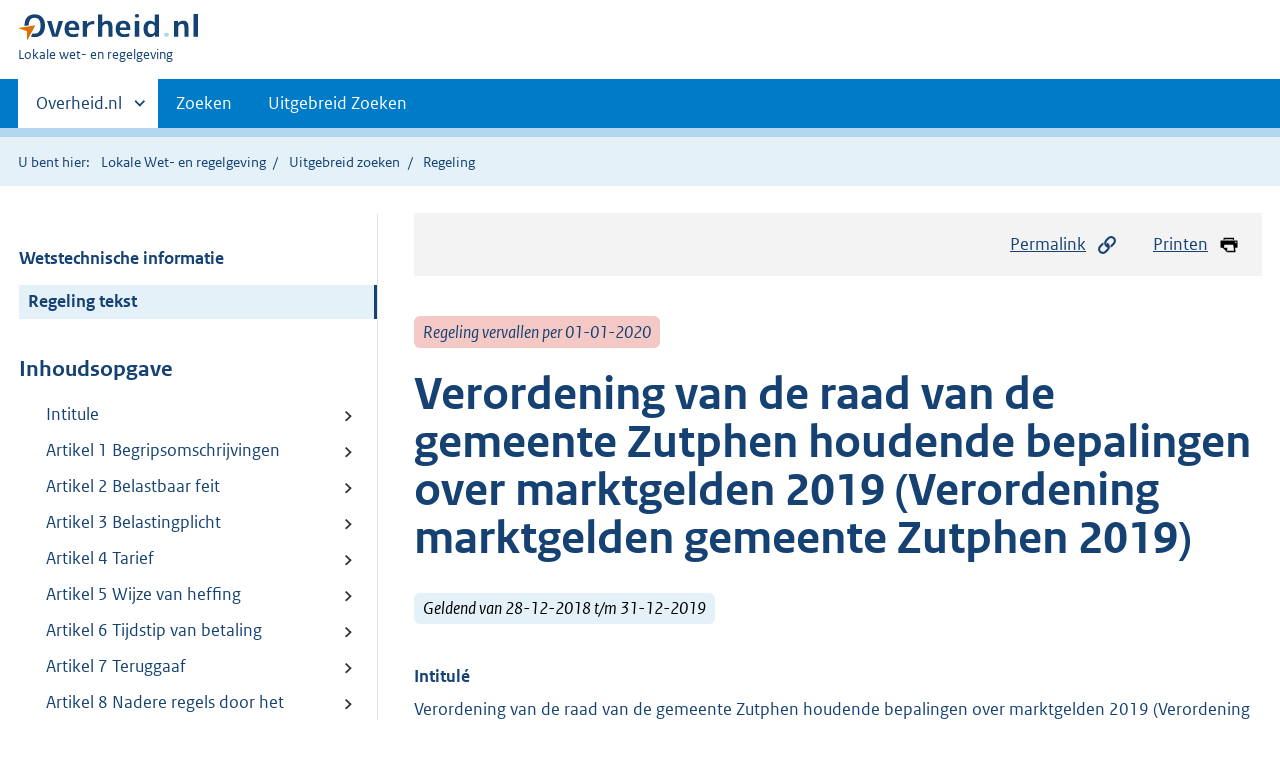

--- FILE ---
content_type: text/html;charset=utf-8
request_url: https://lokaleregelgeving.overheid.nl/CVDR617429/1
body_size: 7713
content:
<!DOCTYPE HTML>
<html lang="nl">
   <head>
      <meta name="google-site-verification" content="ZwCymQU7dIBff9xaO68Ru8RXxJkE8uTM3tzRKLiDz4Y">
      <meta name="google-site-verification" content="Rno7Qhrz5aprfIEGOfFjMeIBYPOk8KyrfPBKExNMCLA">
      <meta name="google-site-verification" content="Wp-HgLO7ykWccI5p-xpXq1s_C8YHT0OnSasWHMRSiXc">
      <title>Verordening van de raad van de gemeente Zutphen houdende bepalingen over marktgelden 2019 (Verordening marktgelden gemeente Zutphen 2019) | Lokale wet- en regelgeving</title>
      <script>document.documentElement.className = 'has-js';</script>
      
      <meta charset="utf-8">
      <meta http-equiv="X-UA-Compatible" content="IE=edge">
      <meta name="viewport" content="width=device-width,initial-scale=1">
      <meta name="DCTERMS.identifier" scheme="XSD.anyURI" content="CVDR617429">
      <meta name="DCTERMS.creator" scheme="OVERHEID.Gemeente" content="Zutphen">
      <meta name="DCTERMS.title" content="Verordening van de raad van de gemeente Zutphen houdende bepalingen over marktgelden 2019 (Verordening marktgelden gemeente Zutphen 2019)">
      <meta name="DCTERMS.alternative" content="Verordening marktgelden gemeente Zutphen 2019">
      <meta name="DCTERMS.modified" scheme="XSD.date" content="2018-12-28">
      <meta name="DCTERMS.type" scheme="OVERHEID.informatietype" content="regeling">
      <meta name="DCTERMS.language" scheme="XSD.language" content="nl-NL">
      <link rel="stylesheet" title="default" href="/cb-common/2.0.0/css/main.css?v115">
      <link rel="stylesheet" href="/cb-common/2.0.0/css/print.css?v115">
      <link rel="stylesheet" href="/cb-common/2.0.0/css/common.css?v115">
      <link rel="shortcut icon" href="/cb-common/misc/favicon.ico?v115" type="image/vnd.microsoft.icon">
      <link rel="stylesheet" href="/css/cvdr.css?v115">
   </head>
   <body class="preview"><!--Start Piwik PRO Tag Manager code--><script type="text/javascript">
    (function(window, document, dataLayerName, id) {
    window[dataLayerName]=window[dataLayerName]||[],window[dataLayerName].push({start:(new Date).getTime(),event:"stg.start"});var scripts=document.getElementsByTagName('script')[0],tags=document.createElement('script');
    function stgCreateCookie(a,b,c){var d="";if(c){var e=new Date;e.setTime(e.getTime()+24*c*60*60*1e3),d="; expires="+e.toUTCString()}document.cookie=a+"="+b+d+"; path=/"}
    var isStgDebug=(window.location.href.match("stg_debug")||document.cookie.match("stg_debug"))&&!window.location.href.match("stg_disable_debug");stgCreateCookie("stg_debug",isStgDebug?1:"",isStgDebug?14:-1);
    var qP=[];dataLayerName!=="dataLayer"&&qP.push("data_layer_name="+dataLayerName),isStgDebug&&qP.push("stg_debug");var qPString=qP.length>0?("?"+qP.join("&")):"";
    tags.async=!0,tags.src="https://koop.piwik.pro/containers/"+id+".js"+qPString,scripts.parentNode.insertBefore(tags,scripts);
    !function(a,n,i){a[n]=a[n]||{};for(var c=0;c<i.length;c++)!function(i){a[n][i]=a[n][i]||{},a[n][i].api=a[n][i].api||function(){var a=[].slice.call(arguments,0);"string"==typeof a[0]&&window[dataLayerName].push({event:n+"."+i+":"+a[0],parameters:[].slice.call(arguments,1)})}}(i[c])}(window,"ppms",["tm","cm"]);
    })(window, document, 'dataLayer', '074a5050-2272-4f8a-8a07-a14db33f270b');
  </script>
      <!--End Piwik PRO Tag Manager code--><!--Geen informatiemelding.--><div class="skiplinks container"><a href="#content">Direct naar content</a><a href="#search">Direct zoeken</a></div>
      <header class="header">
         <div class="header__start">
            <div class="container"><button type="button" class="hidden-desktop button button--icon-hamburger" data-handler="toggle-nav" aria-controls="nav" aria-expanded="false">Menu</button><div class="logo "><a href="https://www.overheid.nl"><img src="/cb-common/2.0.0/images/logo.svg" alt="Logo Overheid.nl, ga naar de startpagina"></a><p class="logo__you-are-here"><span class="visually-hidden">U bent hier:</span><span>Lokale wet- en regelgeving</span></p>
               </div>
            </div>
         </div>
         <nav class="header__nav header__nav--closed" id="nav">
            <h2 class="visually-hidden">Primaire navigatie</h2>
            <div class="container">
               <ul class="header__primary-nav list list--unstyled">
                  <li class="hidden-mobile"><a href="#other-sites" data-handler="toggle-other-sites" data-decorator="init-toggle-other-sites" aria-controls="other-sites" aria-expanded="false"><span class="visually-hidden">Andere sites binnen </span>Overheid.nl
                        </a></li>
                  <li><a href="/zoeken" class="">Zoeken</a></li>
                  <li><a href="/ZoekUitgebreid?datumop=22-1-2026" class="">Uitgebreid Zoeken</a></li>
               </ul><a href="#other-sites" class="hidden-desktop" data-handler="toggle-other-sites" data-decorator="init-toggle-other-sites" aria-controls="other-sites" aria-expanded="false"><span class="visually-hidden">Andere sites binnen </span>Overheid.nl
                  </a></div>
         </nav>
      </header>
      <div class="header__more header__more--closed" id="other-sites" aria-hidden="true">
         <div class="container columns">
            <div>
               <h2>Berichten over uw Buurt</h2>
               <p>Zoals vergunningen, bouwplannen en lokale regelgeving</p>
               <ul class="list list--linked">
                  <li><a href="https://www.overheid.nl/berichten-over-uw-buurt/rondom-uw-woonadres">Rondom uw woonadres</a></li>
                  <li><a href="https://www.overheid.nl/berichten-over-uw-buurt">Rondom een zelfgekozen adres</a></li>
               </ul>
            </div>
            <div>
               <h2>Dienstverlening</h2>
               <p>Zoals belastingen, uitkeringen en subsidies.</p>
               <ul class="list list--linked">
                  <li><a href="https://www.overheid.nl/dienstverlening">Naar dienstverlening</a></li>
               </ul>
            </div>
            <div>
               <h2>Beleid &amp; regelgeving</h2>
               <p>Officiële publicaties van de overheid.</p>
               <ul class="list list--linked">
                  <li><a href="https://www.overheid.nl/beleid-en-regelgeving">Naar beleid &amp; regelgeving</a></li>
               </ul>
            </div>
            <div>
               <h2>Contactgegevens overheden</h2>
               <p>Adressen en contactpersonen van overheidsorganisaties.</p>
               <ul class="list list--linked">
                  <li><a href="https://organisaties.overheid.nl">Naar overheidsorganisaties</a></li>
               </ul>
            </div>
         </div>
      </div>
      <div class="row row--page-opener">
         <div class="container">
            <div class="breadcrumb">
               <p>U bent hier:</p>
               <ol>
                  <li><a href="/">Lokale Wet- en regelgeving</a></li>
                  <li><a href="/ZoekUitgebreid">Uitgebreid zoeken</a></li>
                  <li>Regeling</li>
               </ol>
            </div>
         </div>
      </div>
      <div class="container columns columns--sticky-sidebar row" data-decorator="init-scroll-chapter">
         <div class="columns--sticky-sidebar__sidebar" data-decorator="stick-sidebar add-mobile-foldability" id="toggleable-1" data-config="{&#34;scrollContentElement&#34;:&#34;.js-scrollContentElement&#34;}">
            <div>
               <div class="scrollContentReceiver"></div>
               <ul class="nav-sub">
                  <li class="nav-sub__item"><a href="?&amp;show-wti=true" class="nav-sub__link">Wetstechnische informatie</a></li>
                  <li class="nav-sub__item is-active"><a href="?" class="nav-sub__link is-active">Regeling tekst</a></li>
               </ul>
               <h2>Inhoudsopgave</h2>
               <ul class="treeview treeview--foldable" id="treeview-">
                  <li><a href="#intitule">Intitule</a></li>
                  <li><a href="#artikel_1">Artikel 1 Begripsomschrijvingen</a></li>
                  <li><a href="#artikel_2">Artikel 2 Belastbaar feit</a></li>
                  <li><a href="#artikel_3">Artikel 3 Belastingplicht</a></li>
                  <li><a href="#artikel_4">Artikel 4 Tarief</a></li>
                  <li><a href="#artikel_5">Artikel 5 Wijze van heffing</a></li>
                  <li><a href="#artikel_6">Artikel 6 Tijdstip van betaling</a></li>
                  <li><a href="#artikel_7">Artikel 7 Teruggaaf</a></li>
                  <li><a href="#artikel_8">Artikel 8 Nadere regels door het bestuur van de gemeenschappelijke regeling </a></li>
                  <li><a href="#artikel_9">Artikel 9 Datum van ingang heffing</a></li>
                  <li><a href="#artikel_10">Artikel 10 Intrekking oude regeling</a></li>
                  <li><a href="#artikel_11">Artikel 11 Inwerkingtreding</a></li>
                  <li><a href="#artikel_12">Artikel 12 Citeertitel</a></li>
                  <li><a href="#regeling-sluiting">Ondertekening</a></li>
               </ul>
            </div>
         </div>
         <div role="main" id="content">
            <ul class="pageactions">
               <li><a href="#" data-decorator="init-modal" data-handler="open-modal" data-modal="modal-1"><img src="/cb-common/2.0.0/images/icon-permalink.svg" alt="" role="presentation">Permalink</a></li>
               <li><a href="" data-decorator="init-printtrigger"><img src="/cb-common/2.0.0/images/icon-print.svg" alt="" role="presentation">Printen</a></li>
            </ul>
            <div id="modal-1" class="modal modal--off-screen" hidden role="alert" tabindex="0">
               <div class="modal__inner">
                  <div class="modal__content">
                     <h2>Permanente link</h2>
                     <h3>Naar de actuele versie van de regeling</h3>
                     <div class="row">
                        <div class="copydata " data-decorator="init-copydata" data-config="{       &#34;triggerLabel&#34;: &#34;Kopieer link&#34;,       &#34;triggerCopiedlabel&#34;: &#34;&#34;,       &#34;triggerClass&#34;: &#34;copydata__trigger&#34;       }">
                           <p class="copydata__datafield js-copydata__datafield">http://lokaleregelgeving.overheid.nl/CVDR617429</p>
                        </div>
                     </div>
                     <h3>Naar de door u bekeken versie</h3>
                     <div class="row">
                        <div class="copydata " data-decorator="init-copydata" data-config="{       &#34;triggerLabel&#34;: &#34;Kopieer link&#34;,       &#34;triggerCopiedlabel&#34;: &#34;&#34;,       &#34;triggerClass&#34;: &#34;copydata__trigger&#34;       }">
                           <p class="copydata__datafield js-copydata__datafield">http://lokaleregelgeving.overheid.nl/CVDR617429/1</p>
                        </div>
                     </div>
                  </div><button type="button" data-handler="close-modal" class="modal__close"><span class="visually-hidden">sluiten</span></button></div>
            </div>
            <div id="PaginaContainer">
               <div class="inhoud">
                  <div id="inhoud">
                     <div id="cvdr_meta">
                        <div class="js-scrollContentElement">
                           <p><span class="label label--danger label--lg"><i>Regeling vervallen per 01-01-2020</i></span></p>
                           <h1 class="h1">Verordening van de raad van de gemeente Zutphen houdende bepalingen over marktgelden
                              2019 (Verordening marktgelden gemeente Zutphen 2019)</h1>
                           <p><span class="label label--info label--lg"><i>Geldend van 28-12-2018 t/m 31-12-2019</i></span></p>
                        </div>
                        <section xmlns="http://www.w3.org/1999/xhtml" xmlns:cl="https://koop.overheid.nl/namespaces/component-library" xmlns:local="urn:local" xmlns:utils="https://koop.overheid.nl/namespaces/utils" class="section-chapter js-scrollSection" id="intitule">
                           <h4 class="Intitulé">Intitulé</h4>Verordening van de raad van de gemeente Zutphen houdende bepalingen over marktgelden
                           2019 (Verordening marktgelden gemeente Zutphen 2019)</section>
                        <div xmlns="http://www.w3.org/1999/xhtml" xmlns:cl="https://koop.overheid.nl/namespaces/component-library" xmlns:local="urn:local" xmlns:utils="https://koop.overheid.nl/namespaces/utils" class="regeling"><!--TCID regeling-->
                           <div class="aanhef"><!--TCID aanhef-->
                              <p></p>
                              <p>De raad van de gemeente Zutphen,</p>
                              <p></p>
                              <p>gelezen het voorstel van burgemeester en wethouders van 13 november 2018 met nummer
                                 129427;</p>
                              <p></p>
                              <p>gelet op artikel 229, eerste lid, aanhef en onderdeel a van de Gemeentewet;</p>
                              <p></p>
                              <p>b e s l u i t :</p>
                              <p></p>
                              <p>vast te stellen de:</p>
                              <p></p>
                              <p>Verordening van de raad van de gemeente Zutphen houdende bepalingen over marktgelden
                                 2019 (Verordening marktgelden gemeente Zutphen 2019)</p>
                           </div>
                           <div class="regeling-tekst"><!--TCID regeling-tekst-->
                              <section class="section-chapter js-scrollSection" id="artikel_1">
                                 <h2 class="docArtikel">Artikel 1 Begripsomschrijvingen</h2>
                                 <p>Deze verordening verstaat onder college: het college van burgemeester en wethouders.</p>
                                 <p></p>
                              </section>
                              <section class="section-chapter js-scrollSection" id="artikel_2">
                                 <h2 class="docArtikel">Artikel 2 Belastbaar feit</h2>
                                 <p>Onder de naam ‘marktgeld’ wordt een recht geheven voor het innemen van standplaatsen
                                    op de markten, als bedoeld in de geldende Marktverordening gemeente Zutphen en Marktreglement
                                    gemeente Zutphen.</p>
                                 <p></p>
                              </section>
                              <section class="section-chapter js-scrollSection" id="artikel_3">
                                 <h2 class="docArtikel">Artikel 3 Belastingplicht</h2>
                                 <p>Belastingplichtig is degene aan wie een standplaats op het marktterrein is toegewezen.</p>
                                 <p></p>
                              </section>
                              <section class="section-chapter js-scrollSection" id="artikel_4">
                                 <h2 class="docArtikel">Artikel 4 Tarief</h2>
                                 <ul class="list-custom list-custom--size-xs ">
                                    <li class="list-custom__item"><span class="list-custom__itembullet"><!--ins-->1. </span><p>Het marktgeld bedraagt met uitzondering van het bepaalde in het tweede lid van dit
                                          artikel voor een standplaats op de markt in Zutphen €&nbsp;12,50 per vierkante meter /
                                          per kwartaal.</p>
                                    </li>
                                    <li class="list-custom__item"><span class="list-custom__itembullet"><!--ins-->2. </span><p>Als het overeenkomstig het eerste lid berekende tarief minder bedraagt dan €&nbsp;225,00
                                          per standplaats, wordt het marktgeld op €&nbsp;225,00  per standplaats, per kwartaal bepaald.</p>
                                    </li>
                                    <li class="list-custom__item"><span class="list-custom__itembullet"><!--ins-->3. </span><p>In afwijking van het bepaalde in het eerste en tweede lid bedraagt het marktgeld voor
                                          zogenaamde standwerkers en dagplaatshouders:</p>
                                       <ul class="list-custom list-custom--size-xs ">
                                          <li class="list-custom__item"><span class="list-custom__itembullet"><!--ins-->a. </span><p>voor de markt in Zutphen: €&nbsp;1,10 per dag per vierkante meter van de ingenomen standplaats
                                                met een minimum van €&nbsp;23,-. </p>
                                          </li>
                                          <li class="list-custom__item"><span class="list-custom__itembullet"><!--ins-->b. </span><p>voor de markt in Warnsveld: €&nbsp;0,60 per dag per vierkante meter van de ingenomen standplaats
                                                met een minimum van €&nbsp;12,-.</p>
                                          </li>
                                       </ul>
                                    </li>
                                    <li class="list-custom__item"><span class="list-custom__itembullet"><!--ins-->4. </span><p>In afwijking van de voorgaande leden bedraagt het tarief voor het innemen van een
                                          standplaats op   de wekelijkse warenmarkt in Warnsveld €&nbsp;5,25 per vierkante  meter
                                          / per kwartaal.</p>
                                    </li>
                                    <li class="list-custom__item"><span class="list-custom__itembullet"><!--ins-->5. </span><p>Als het overeenkomstig het vierde lid berekende tarief minder bedraagt dan €&nbsp;94,50
                                          per standplaats, per kwartaal wordt het marktgeld op €&nbsp;94,50 per standplaats, per
                                          kwartaal bepaald.</p>
                                    </li>
                                    <li class="list-custom__item"><span class="list-custom__itembullet"><!--ins-->6. </span><p>Voor de berekening van het in het eerste tot en met het vijfde lid vermelde tarief
                                          worden gedeelten van meters en dagen voor hele gerekend.</p>
                                    </li>
                                 </ul>
                                 <p></p>
                              </section>
                              <section class="section-chapter js-scrollSection" id="artikel_5">
                                 <h2 class="docArtikel">Artikel 5 Wijze van heffing</h2>
                                 <ul class="list-custom list-custom--size-xs ">
                                    <li class="list-custom__item"><span class="list-custom__itembullet"><!--ins-->1. </span><p>De belasting wordt bij wege van aanslag geheven.</p>
                                    </li>
                                    <li class="list-custom__item"><span class="list-custom__itembullet"><!--ins-->2. </span><p>Het college stelt de modellen van de in het vorige lid bedoelde bescheiden vast.</p>
                                    </li>
                                    <li class="list-custom__item"><span class="list-custom__itembullet"><!--ins-->3. </span><p>Het marktgeld, op grond van artikel 3, derde lid wordt door houders van dagplaatsen
                                          betaald zonder voorafgaande vaststellingsbeschikking, à contant direct na overhandiging
                                          van de nota, zoals bedoeld in het eerste lid van dit artikel.</p>
                                    </li>
                                 </ul>
                                 <p></p>
                              </section>
                              <section class="section-chapter js-scrollSection" id="artikel_6">
                                 <h2 class="docArtikel">Artikel 6 Tijdstip van betaling</h2>
                                 <ul class="list-custom list-custom--size-xs ">
                                    <li class="list-custom__item"><span class="list-custom__itembullet"><!--ins-->1. </span><p>Het in artikel 3, derde lid bedoelde marktgeld moet worden voldaan op het moment van
                                          aanbieding van de nota of andere schriftuur.</p>
                                    </li>
                                    <li class="list-custom__item"><span class="list-custom__itembullet"><!--ins-->2. </span><p>Het in artikel 4, eerste lid bedoelde marktgeld moet worden betaald uiterlijk op de
                                          laatste dag van de maand volgende op de maand die in de dagtekening van het aanslagbiljet
                                          is vermeld.</p>
                                    </li>
                                    <li class="list-custom__item"><span class="list-custom__itembullet"><!--ins-->3. </span><p>In afwijking van het tweede lid geldt dat, zolang de verschuldigde bedragen door middel
                                          van automatische betalingsincasso van de betaalrekening van de belastingschuldige
                                          kunnen worden afgeschreven en wanneer het totaalbedrag van de op het aanslagbiljet
                                          vermelde aanslag(en), meer is dan €&nbsp;50,-, doch minder dan €&nbsp;10.000,- , de aanslagen
                                          moeten worden betaald in zoveel gelijke termijnen als er na de maand van dagtekening
                                          van het aanslagbiljet nog maanden in het belastingjaar overblijven, met dien verstande
                                          dat het aantal termijnen ten minste twee en ten hoogste tien bedraagt. De eerste termijn
                                          vervalt een maand na dagtekening van het aanslagbiljet en elk van de volgende termijnen
                                          een maand later.  </p>
                                    </li>
                                    <li class="list-custom__item"><span class="list-custom__itembullet"><!--ins-->4. </span><p>De Algemene termijnenwet is niet van toepassing op de in de voorgaande leden gestelde
                                          termijnen.</p>
                                    </li>
                                 </ul>
                                 <p></p>
                              </section>
                              <section class="section-chapter js-scrollSection" id="artikel_7">
                                 <h2 class="docArtikel">Artikel 7 Teruggaaf</h2>
                                 <p>Als een standplaatshouder geen gebruik kan maken van zijn standplaats wordt restitutie
                                    van het betaalde marktgeld verleend over het aantal volle kalendermaanden, waarin
                                    van de standplaats geen gebruik is gemaakt.</p>
                                 <p></p>
                              </section>
                              <section class="section-chapter js-scrollSection" id="artikel_8">
                                 <h2 class="docArtikel">Artikel 8 Nadere regels door het bestuur van de gemeenschappelijke regeling </h2>
                                 <p>Het bestuur van de gemeenschappelijke regeling Tribuut belastingsamenwerking kan nadere
                                    regels geven over de heffing en de invordering van marktgeld.</p>
                                 <p></p>
                              </section>
                              <section class="section-chapter js-scrollSection" id="artikel_9">
                                 <h2 class="docArtikel">Artikel 9 Datum van ingang heffing</h2>
                                 <p>De datum van ingang van de heffing is 1 januari 2019.</p>
                                 <p></p>
                              </section>
                              <section class="section-chapter js-scrollSection" id="artikel_10">
                                 <h2 class="docArtikel">Artikel 10 Intrekking oude regeling</h2>
                                 <p>De Verordening marktgelden gemeente Zutphen 2018, zoals vastgesteld bij besluit van
                                    18 december 2017, wordt ingetrokken met ingang van 1 januari 2019, met dien verstande
                                    dat zij van toepassing blijft op de belastbare feiten die zich voor die datum hebben
                                    voorgedaan.</p>
                                 <p></p>
                              </section>
                              <section class="section-chapter js-scrollSection" id="artikel_11">
                                 <h2 class="docArtikel">Artikel 11 Inwerkingtreding</h2>
                                 <p>Deze verordening treedt in werking op de dag na de datum van bekendmaking.</p>
                                 <p></p>
                              </section>
                              <section class="section-chapter js-scrollSection" id="artikel_12">
                                 <h2 class="docArtikel">Artikel 12 Citeertitel</h2>
                                 <p>Deze verordening wordt aangehaald als: Verordening marktgelden gemeente Zutphen 2019.</p>
                                 <p></p>
                                 <p></p>
                                 <p></p>
                              </section>
                           </div>
                           <section class="section-chapter js-scrollSection" id="regeling-sluiting"><!--TCID regeling-sluiting-->
                              <h4 class="toc-only"><!--ins-->Ondertekening</h4>
                              <div class="cvdr-regeling-sluiting">
                                 <div class="slotformulering"><!--TCID slotformulering-->
                                    <p></p>
                                 </div>
                                 <div class="ondertekening">
                                    <p class="functie">Aldus besloten in de openbare vergadering van</p>
                                    <p class="functie">de raad van de gemeente Zutphen,</p>
                                    <p class="functie">gehouden op: 17 december 2018</p>
                                    <p class="functie"></p>
                                    <p class="functie"></p>
                                    <p class="functie">De voorzitter,     de griffier,</p>
                                 </div>
                              </div>
                           </section>
                        </div>
                     </div>
                     <div id="voetregel"></div>
                  </div>
               </div>
            </div>
            <div class="row row--large"><a name="fout-in-regeling"></a><div class="alert alert--success alert--lg icon--document " role="alert">
                  <h2 class="alert__heading">Ziet u een fout in deze regeling?</h2>
                  <div class="alert__inner">
                     <p>Bent u van mening dat de inhoud niet juist is? Neem dan contact op met de organisatie
                        die de regelgeving heeft gepubliceerd. Deze organisatie is namelijk zelf verantwoordelijk
                        voor de inhoud van de regelgeving. De naam van de organisatie ziet u bovenaan de regelgeving.
                        De contactgegevens van de organisatie kunt u hier opzoeken: <a href="https://organisaties.overheid.nl/">organisaties.overheid.nl</a>.</p>
                     <p>Werkt de website of een link niet goed? Stuur dan een e-mail naar <a href="mailto:regelgeving@overheid.nl">regelgeving@overheid.nl</a></p>
                  </div>
               </div>
            </div>
         </div>
      </div>
      <div class="footer row--footer" role="contentinfo">
         <div class="container columns">
            <div>
               <div>
                  <ul class="list list--linked">
                     <li class="list__item"><a href="https://www.overheid.nl/over-deze-site">Over deze website</a></li>
                     <li class="list__item"><a href="https://www.overheid.nl/contact/reageren-op-wet-en-regelgeving">Contact</a></li>
                     <li class="list__item"><a href="https://www.overheid.nl/english" lang="en">English</a></li>
                     <li class="list__item"><a href="https://www.overheid.nl/help/lokale-wet-en-regelgeving">Help</a></li>
                     <li class="list__item"><a href="https://www.overheid.nl/help/zoeken">Zoeken</a></li>
                  </ul>
               </div>
            </div>
            <div>
               <div>
                  <ul class="list list--linked">
                     <li class="list__item"><a href="https://www.overheid.nl/informatie-hergebruiken">Informatie
                           hergebruiken</a></li>
                     <li class="list__item"><a href="https://www.overheid.nl/privacy-statement">Privacy en cookies</a></li>
                     <li class="list__item"><a href="https://www.overheid.nl/toegankelijkheid">Toegankelijkheid</a></li>
                     <li class="list__item"><a href="https://www.overheid.nl/sitemap">Sitemap</a></li>
                     <li class="list__item"><a href="https://www.ncsc.nl/contact/kwetsbaarheid-melden">Kwetsbaarheid melden</a></li>
                  </ul>
               </div>
            </div>
            <div>
               <div>
                  <ul class="list list--linked">
                     <li class="list__item"><a href="https://data.overheid.nl/">Open data</a></li>
                     <li class="list__item"><a href="https://linkeddata.overheid.nl/">Linked Data Overheid</a></li>
                     <li class="list__item"><a href="https://puc.overheid.nl/">PUC Open Data</a></li>
                  </ul>
               </div>
            </div>
            <div>
               <div>
                  <ul class="list list--linked">
                     <li class="list__item"><a href="https://mijn.overheid.nl">MijnOverheid.nl</a></li>
                     <li class="list__item"><a href="https://www.rijksoverheid.nl">Rijksoverheid.nl</a></li>
                     <li class="list__item"><a href="https://ondernemersplein.nl">Ondernemersplein.nl</a></li>
                     <li class="list__item"><a href="https://www.werkenbijdeoverheid.nl">Werkenbijdeoverheid.nl</a></li>
                  </ul>
               </div>
            </div>
         </div>
      </div><script src="/cb-common/2.0.0/js/main.js?v115"></script><script src="/cb-common/2.0.0/js/sessionStorage.js?v115"></script><script src="/js/cvdr.js?v115"></script></body>
   <!-- v1.15.1 (a292bde0) --></html>